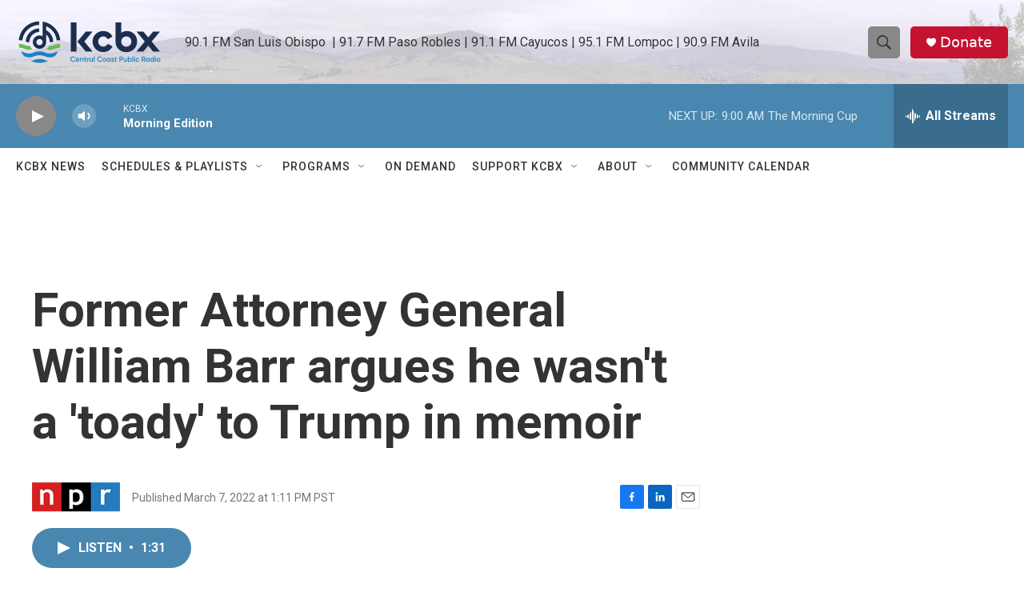

--- FILE ---
content_type: text/html; charset=utf-8
request_url: https://www.google.com/recaptcha/api2/aframe
body_size: 183
content:
<!DOCTYPE HTML><html><head><meta http-equiv="content-type" content="text/html; charset=UTF-8"></head><body><script nonce="VVMMPLOd8hKKhlkGggeygQ">/** Anti-fraud and anti-abuse applications only. See google.com/recaptcha */ try{var clients={'sodar':'https://pagead2.googlesyndication.com/pagead/sodar?'};window.addEventListener("message",function(a){try{if(a.source===window.parent){var b=JSON.parse(a.data);var c=clients[b['id']];if(c){var d=document.createElement('img');d.src=c+b['params']+'&rc='+(localStorage.getItem("rc::a")?sessionStorage.getItem("rc::b"):"");window.document.body.appendChild(d);sessionStorage.setItem("rc::e",parseInt(sessionStorage.getItem("rc::e")||0)+1);localStorage.setItem("rc::h",'1769789882745');}}}catch(b){}});window.parent.postMessage("_grecaptcha_ready", "*");}catch(b){}</script></body></html>